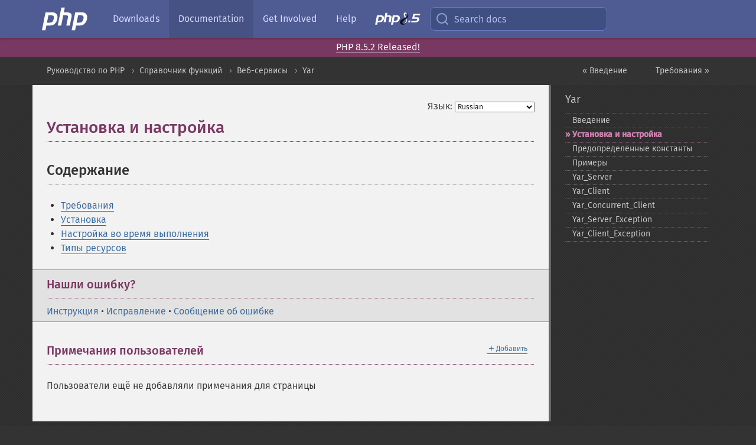

--- FILE ---
content_type: application/javascript
request_url: https://www.php.net/cached.php?t=1756715876&f=/js/ext/FuzzySearch.min.js
body_size: 7544
content:
/**
 * @license FuzzySearch.js
 * Autocomplete suggestion engine using approximate string matching
 * https://github.com/jeancroy/FuzzySearch
 *
 * Copyright (c) 2015, Jean Christophe Roy
 * Licensed under The MIT License.
 * http://opensource.org/licenses/MIT
 */
!function(){"use strict";function a(b){return void 0===b&&(b={}),this instanceof a?void a.setOptions(this,b,a.defaultOptions,F,!0,this._optionsHook):new a(b)}function b(a,b){for(var c in a)a.hasOwnProperty(c)&&(this[c]=b.hasOwnProperty(c)&&void 0!==b[c]?b[c]:a[c])}function c(a,b){for(var c in b)b.hasOwnProperty(c)&&(a[c]=b[c])}function d(a,b){for(var c=b.length,d=0,e=-1;++e<c;){var f=b[e],g=f.length;a.substr(d,g)===f&&(d+=g)}return d>0?a.substr(d):a}function e(a){var b=a.length;if(!b)return null;for(var c=g(a[0]),d=0;++d<b;)c+="|"+g(a[d]);return new RegExp("(?:^|\\s)\\s*("+c+"):\\s*","g")}function f(a){var b=a.length;if(!b)return null;var c=g(a);return new RegExp("(?:^|["+c+"])+([^"+c+"])[^"+c+"]*","g")}function g(a){var b=/[\-\[\]\/\{}\(\)\*\+\?\.\\\^\$\|]/g;return a.replace(b,"\\$&")}function h(a,b,c,d,e,f){this.item=a,this.fields=b,this.score=c,this.matchIndex=d,this.subIndex=e,this.sortKey=f}function i(a,b){var c=b.score-a.score;if(0!==c)return c;var d=a.sortKey,e=b.sortKey;return d>e?1:e>d?-1:0}function j(a,b,c,d,e,f,g){this.normalized=a,this.words=b,this.tokens_groups=c,this.fused_str=d,this.fused_map=e,this.fused_score=0,this.has_children=f,this.children=g}function k(a,b,c){this.tokens=a,this.map=b,this.gate=c;for(var d=a.length,e=-1,f=new Array(d);++e<d;)f[e]=0;this.score_item=f.slice(),this.score_field=f.slice(),this.field_pos=f}function l(a,b){this.start=a,this.end=b}function m(a,b){this.item=a,this.fields=b}function n(a,b,c,d){for(var e,f,g,h=b.length;h>d&&(e=b[d++],"*"!==e&&""!==e);){if(null==a||!(e in a))return c;a=a[e]}if(null==a)return c;var i=Object.prototype.toString.call(a),j="[object Array]"===i,k="[object Object]"===i;if(d===h)if(j)for(f=-1,g=a.length;++f<g;)c.push(o(a[f],""));else if(k)for(e in a)a.hasOwnProperty(e)&&c.push(o(a[e],""));else c.push(o(a,""));else if("*"===e)if(j)for(f=-1,g=a.length;++f<g;)n(a[f],b,c,d);else if(k)for(e in a)a.hasOwnProperty(e)&&n(a[e],b,c,d);return c}function o(a,b){return null==a?b:a.toString()}function p(a){for(var b=[],c={},d=a.fields,e=0;e<d.length;e++)for(var f=d[e],g=0;g<f.length;g++)for(var h=f[g],i=0;i<h.length;i++)r(h[i],b,c);return b}function q(a){var b,c,d=[],e={},f=a.words;for(b=0;b<f.length;b++)r(f[b],d,e);var g=a.children;for(b=0;b<g.length;b++)for(f=g[b].words,c=0;f>c;c++)r(f[c],d,e);return d}function r(a,b,c){var d=a.length;0!=d&&(d>=3&&t(a,6,b,c),d>=2&&s(a,4,b,c),u(a[0],b,c))}function s(a,b,c,d){for(var e=Math.min(a.length,b),f=0;e-1>f;f++)for(var g=f+1;e>g;g++)u(a[f]+a[g],c,d);return c}function t(a,b,c,d){for(var e=Math.min(a.length,b),f=0;e-2>f;f++)for(var g=f+1;e-1>g;g++)for(var h=g+1;e>h;h++)u(a[f]+a[g]+a[h],c,d);return c}function u(a,b,c){a in c||(c[a]=!0,b.push(a))}function v(a,b){var c={};if(0==a.length)return[];for(var d=0;d<a.length;d++){var e=a[d];if(e in b)for(var f=b[e],g=0;g<f.length;g++){var h=f[g];h in c?c[h]++:c[h]=1}}var i=[];for(var j in c)c.hasOwnProperty(j)&&i.push(new w(j,c[j]));return i=i.sort(function(a,b){return b.count-a.count})}function w(a,b){this.id=a,this.count=b}function x(a){return a?a.toLowerCase().replace(/[^\u0000-\u007E]/g,function(a){return H[a]||a}):""}function y(){for(var a="\xe3\xe0\xe1\xe4\xe2\xe6\u1ebd\xe8\xe9\xeb\xea\xec\xed\xef\xee\xf5\xf2\xf3\xf6\xf4\u0153\xf9\xfa\xfc\xfb\xf1\xe7",b="aaaaaaeeeeeiiiioooooouuuunc",c={},d=0;d<a.length;d++)c[a[d]]=b[d];return c}function z(a,b,c,d){var e=c.length,f=b.exec(a);if(null===f)return c[e]=a,void(d[e]="");for(var g,h,i=0;null!==f;)g=f.index,h=f[0].length,c[e]=a.substring(i,g),d[e]=a.substr(g,h),i=g+h,e++,f=b.exec(a);c[e]=a.substring(i),d[e]=""}function A(a,b,c,d){var e,f,g=a.length,h=[];for(e=0;g>e;e++)h[e]={};var i,j=new D(a,h,c,d),k=B(j,0,0).score,l=0;for(e=0;g>e&&(i=h[e][l],i);e++)b[e]=f=i.index,f>-1&&(l|=1<<f);return k}function B(a,b,c){var d=a.score_grid,e=a.cache_tree,f=a.score_thresholds,g=a.order_bonus,h=d.length,i=d[c].length;i>G&&(i=G);var j,k,l,m=f[c],n=0,o=-1,p=h-1>c,q=e[c+1];for(j=0;i>j;j++){var r=1<<j;if(!(b&r||(k=d[c][j],m>k))){if(p){l=b|r;var s=l in q?q[l]:B(a,l,c+1);k+=s.score,j<s.index&&(k+=g)}k>=n&&(n=k,o=j)}}p&&(l=b,k=l in q?q[l].score:B(a,l,c+1).score,k>n&&(n=k,o=-1));var t=new C(n,o);return e[c][b]=t,t}function C(a,b){this.score=a,this.index=b}function D(a,b,c,d){this.score_grid=a,this.cache_tree=b,this.score_thresholds=c,this.order_bonus=d}function E(a,b){var c,d,e=a.slice();for(a.length=b,c=0;b>c;c++)a[c]=-1;for(c=0;c<e.length;c++)d=e[c],d>-1&&b>d&&(a[d]=c)}a.defaultOptions={minimum_match:1,thresh_include:2,thresh_relative_to_best:.5,field_good_enough:20,bonus_match_start:.5,bonus_token_order:2,bonus_position_decay:.7,score_per_token:!0,score_test_fused:!1,score_acronym:!1,token_sep:" .,-:",score_round:.1,output_limit:0,sorter:i,normalize:x,filter:null,output_map:"item",join_str:", ",token_query_min_length:2,token_field_min_length:3,token_query_max_length:64,token_field_max_length:64,token_fused_max_length:64,token_min_rel_size:.6,token_max_rel_size:10,interactive_debounce:150,interactive_mult:1.2,interactive_burst:3,source:[],keys:[],lazy:!1,token_re:/\s+/g,identify_item:null,use_index_store:!1,store_thresh:.7,store_max_results:1500};var F={keys:[],tags:[],index:[],index_map:{},nb_indexed:0,store:{},tags_re:null,acro_re:null,token_re:null,options:null,dirty:!1,query:null,results:[],start_time:0,search_time:0},G=32;b.update=function(a,b,c){for(var d in c)c.hasOwnProperty(d)&&b.hasOwnProperty(d)&&(a[d]=void 0===c[d]?b[d]:c[d])},a.setOptions=function(a,d,e,f,g,h){g?(c(a,f),a.options=new b(e,d)):b.update(a.options,e,d),h.call(a,d)},c(a.prototype,{setOptions:function(b,c){void 0===c&&(c=b.reset||!1),a.setOptions(this,b,a.defaultOptions,F,c,this._optionsHook)},_optionsHook:function(a){var b=this.options;"output_map"in a&&"string"==typeof a.output_map&&("alias"===b.output_map?b.output_map=this.aliasResult:b.output_map=d(b.output_map,["root","."])),this.source=b.source;var c;if("keys"in a&&void 0!==(c=a.keys)){var h,i,j=Object.prototype.toString.call(c);if(this.tags=null,"[object String]"===j)this.keys=c.length?[c]:[];else if("[object Object]"===j){this.keys=[],this.tags=[],h=0;for(var k in c)c.hasOwnProperty(k)&&(this.tags[h]=k,this.keys[h]=c[k],h++)}else this.keys=c;for(c=this.keys,i=c.length,h=-1;++h<i;)c[h]=d(c[h],["item","."]);this.tags||(this.tags=c),this.tags_re=e(this.tags)}(null===this.acro_re||"acronym_tok"in a)&&(this.acro_re=f(b.token_sep)),(null===this.token_re||"token_sep"in a)&&(this.token_re=b.token_re=new RegExp("["+g(b.token_sep)+"]+","g")),(a.dirty||"source"in a||"keys"in a||"use_index_store"in a)&&(b.lazy?this.dirty=!0:(this._buildIndexFromSource(),this.dirty=!1))}}),c(a.prototype,{getMatchingField:function(b){var c=a.generateFields(b.item,[this.keys[b.matchIndex]]);return c[0][b.subIndex]},aliasResult:function(b){for(var c=this.options,d=a.generateFields(b.item,this.keys),e={},f=this.tags,g=c.join_str,h=-1,i=d.length;++h<i;)e[f[h]]=d[h].join(g);return e._item=b.item,e._score=b.score,e._match=d[b.matchIndex][b.subIndex],e}}),a.map=function(a,b,c,d){var e=a.length;if(d>0&&e>d&&(e=d),"function"!=typeof b)return a.slice(0,e);for(var f=new Array(e),g=-1;++g<e;)f[g]=b.call(c,a[g],g,a);return f},a.mapField=function(a,b,c){var d=a.length;if(c>0&&d>c&&(d=c),""===b)return a.slice(0,d);var e,f,g=new Array(d);if(-1===b.indexOf("."))for(f=-1;++f<d;)e=a[f],b in e&&(g[f]=e[b]);else{var h=b.split("."),i=h.length;for(f=-1;++f<d;){e=a[f];for(var j=-1;++j<i;){var k=h[j];if(!(k in e))break;e=e[k]}g[f]=e}}return g},a.filterGTE=function(a,b,c){for(var d,e=-1,f=-1,g=a.length,h=[];++e<g;)d=a[e],d[b]>=c&&(h[++f]=d);return h},c(a.prototype,{_prepQuery:function(b){var c,d,e,f,g,h,i,k=this.options,l=k.score_per_token,m=k.score_test_fused,n=k.token_fused_max_length,o=k.token_field_min_length,p=k.token_field_max_length,q=this.tags,r=this.tags_re,s=q.length,t=this.token_re;if(l&&s&&r){var u,v=0,w=0,x=new Array(s+1),y=r.exec(b);for(g=null!==y;null!==y;)u=y.index,x[w]=b.substring(v,u),v=u+y[0].length,w=q.indexOf(y[1])+1,y=r.exec(b);x[w]=b.substring(v),f=[];for(var z=-1;++z<s;){var A=x[z+1];A&&A.length&&(c=k.normalize(A),d=c.substring(0,n),e=m||!l?a.alphabet(d):{},i=a.filterSize(c.split(t),o,p),h=a.pack_tokens(i),f[z]=new j(c,i,h,d,e,!1,[]))}c=k.normalize(x[0]),i=a.filterSize(c.split(t),o,p),h=a.pack_tokens(i)}else c=k.normalize(b),i=a.filterSize(c.split(t),o,p),h=l?a.pack_tokens(i):[],g=!1,f=new Array(s);return d=c.substring(0,n),e=m||!l?a.alphabet(d):{},new j(c,i,h,d,e,g,f)}}),j.prototype.resetItem=function(){for(var a=this.tokens_groups,b=-1,c=a.length;++b<c;)for(var d=a[b].score_item,e=-1,f=d.length;++e<f;)d[e]=0;if(this.fused_score=0,this.has_children)for(var g=this.children,h=-1,i=g.length;++h<i;){var j=g[h];j&&j.resetItem()}},j.prototype.scoreItem=function(){for(var a=0,b=this.tokens_groups,c=-1,d=b.length;++c<d;)for(var e=b[c].score_item,f=-1,g=e.length;++f<g;)a+=e[f];if(this.fused_score>a&&(a=this.fused_score),this.has_children)for(var h=this.children,i=-1,j=h.length;++i<j;){var k=h[i];k&&(a+=k.scoreItem())}return a},a.alphabet=function(b){var c=b.length;return c>G?a.posVector(b):a.bitVector(b,{},0)},a.mapAlphabet=function(b){for(var c=b.length,d=new Array(c),e=-1;++e<c;){var f=b[e];f.length>G?d[e]=a.posVector(f):d[e]=a.bitVector(f,{},0)}return d},a.bitVector=function(a,b,c){for(var d,e=a.length,f=-1,g=c;++f<e;)d=a[f],d in b?b[d]|=1<<g++:b[d]=1<<g++;return b},a.posVector=function(a){for(var b,c={},d=a.length,e=-1;++e<d;)b=a[e],b in c?c[b].push(e):c[b]=[e];for(b in c)c.hasOwnProperty(b)&&c[b].push(1/0);return c},a.pack_tokens=function(b){for(var c,d=-1,e=b.length,f=[];e>d;){for(var g=[],h={},i=0,j=0;++d<e;){var l=b[d],m=l.length;if(m>=G){c=new k([l],a.posVector(l),4294967295);break}if(m+i>=G){d--;break}g.push(l),a.bitVector(l,h,i),j|=(1<<l.length-1)-1<<i,i+=m}g.length>0&&f.push(new k(g,h,j)),c&&(f.push(c),c=null)}return f},a.prototype.score=function(b,c){var d=a.alphabet(b);return a.score_map(b,c,d,this.options)},a.score_map=function(b,c,d,e){var f,g,h=b.length,i=c.length,j=e.bonus_match_start,k=i>h?h:i;if(0===k)return 0;var l=(h+i)/(2*h*i),m=0;if(b===c)m=k;else for(;b[m]===c[m]&&++m<k;);if(m===k)return g=m,l*g*g+j*m;if(h>G)return g=a.llcs_large(b,c,d,m),l*g*g+j*m;var n,o,p=(1<<h)-1,q=p;for(f=m-1;++f<i;)o=c[f],o in d&&(n=q&d[o],q=q+n|q-n);return p&=~((1<<m)-1),q=~q&p,q-=q>>1&1431655765,q=(858993459&q)+(q>>2&858993459),g=16843009*(q+(q>>4)&252645135)>>24,g+=m,l*g*g+j*m},a.score_single=function(b,c,d){var e=b.tokens[0],f=e.length,g=c.length;return g<d.token_min_rel_size*f||g>d.token_max_rel_size*f?[0]:[a.score_map(e,c,b.map,d)]},a.score_pack=function(b,c,d){var e=b.tokens,f=e.length;if(1==f)return a.score_single(b,c,d);for(var g,h,i=4294967295,j=0|b.gate,k=b.map,l=-1,m=c.length;++l<m;)h=c[l],h in k&&(g=i&k[h],i=(i&j)+(g&j)|i-g);i=~i;for(var n=d.bonus_match_start,o=d.token_min_rel_size,p=d.token_max_rel_size,q=new Array(f),r=0,s=-1;++s<f;){var t,u,v=e[s],w=v.length;if(o*w>m||m>p*w)q[s]=0,r+=w;else{if(v===c)u=t=w;else{var x=m>w?w:m;for(u=0;v[u]===c[u]&&++u<x;);t=u;for(var y=(i>>>r&(1<<w)-1)>>>u;y;)y&=y-1,t++}r+=w;var z=(w+m)/(2*w*m);q[s]=z*t*t+n*u}}return q},a.llcs_large=function(a,b,c,d){var e,f,g,h,i,j;void 0===d&&(d=0),g=d?[new l(0,d),new l(1/0,1/0)]:[new l(1/0,1/0)];var k,m,n,o,p,q,r=d,s=g.length,t=b.length;for(q=d;t>q;q++){var u=b[q];if(u in c){k=c[u];var v=new Array(Math.min(2*s,r+2));for(h=-1,m=0,f=k[0],j=-1,o=-1;++o<s;){for(i=j,n=g[o],e=n.start,j=n.end,p=j-e;i>f;)f=k[++m];f>=e?v[++h]=n:(f===i?v[h].end++:1===p?(n.start=f,n.end=f+1,v[++h]=n):v[++h]=new l(f,f+1),p>1&&(n.start++,v[++h]=n))}e>f&&(v[++h]=n,r++),g=v,s=++h}}return r},c(a.prototype,{search:function(b){var c=Date.now();this.start_time=c;var d=this.options;this.dirty&&d.lazy&&(this._buildIndexFromSource(),this.dirty=!1);var e=this.query=this._prepQuery(b),f=this.index,g=[];d.use_index_store&&(f=this._storeSearch(e,f)),d.filter&&(f=d.filter.call(this,f));var h=this._searchIndex(e,f,g);g=a.filterGTE(g,"score",h),"function"==typeof d.sorter&&(g=g.sort(d.sorter)),(d.output_map||d.output_limit>0)&&(g="function"==typeof d.output_map?a.map(g,d.output_map,this,d.output_limit):a.mapField(g,d.output_map,d.output_limit));var i=Date.now();return this.search_time=i-c,this.results=g,g},_searchIndex:function(b,c,d){for(var e=this.options,f=e.bonus_position_decay,g=e.field_good_enough,i=e.thresh_relative_to_best,j=e.score_per_token,k=e.score_round,l=e.thresh_include,m=0,n=b.children,o=-1,p=c.length;++o<p;){var q=c[o],r=q.fields;b.resetItem();for(var s=0,t=-1,u=-1,v=1,w=-1,x=r.length;++w<x;){for(var y=0,z=-1,A=r[w],B=n[w],C=!!B,D=-1,E=A.length;++D<E;){var F,G=A[D];j?(F=this._scoreField(G,b),C&&(F+=this._scoreField(G,B))):F=a.score_map(b.fused_str,G.join(" "),b.fused_map,e),F>y&&(y=F,z=D)}if(y*=1+v,v*=f,y>s&&(s=y,t=w,u=z,y>g))break}if(j){var H=b.scoreItem();s=.5*s+.5*H}if(s>m){m=s;var I=s*i;I>l&&(l=I)}s>l&&(s=Math.round(s/k)*k,d.push(new h(q.item,r,s,t,u,r[0][0].join(" "))))}return l},_scoreField:function(b,c){var d=c.tokens_groups,e=d.length,f=b.length;if(!e||!f)return 0;for(var g,h,i,j,k,l=0,m=-1,n=this.options,o=n.bonus_token_order,p=n.minimum_match,q=-1;++q<e;){var r=d[q],s=r.tokens.length,t=r.score_field;for(k=-1;++k<s;)t[k]=0;var u=r.field_pos;for(k=-1;++k<s;)u[k]=0;for(var v=-1;++v<f;)for(i=b[v],j=a.score_pack(r,i,n),k=-1;++k<s;)g=j[k],h=t[k],(g>h||o>h-g&&k>0&&u[k]<=u[k-1])&&(t[k]=g,u[k]=v);var w=r.score_item;for(k=-1;++k<s;){if(g=t[k],l+=g,g>p){var x=u[k],y=x-m,z=o*(1/(1+Math.abs(y)));y>0&&(z*=2),l+=z,g+=z,m=x}g>w[k]&&(w[k]=g)}}if(n.score_test_fused){for(var A=n.score_acronym?f-1:f,B=b[0],C=0;++C<A;)B+=" "+b[C];var D=a.score_map(c.fused_str,B,c.fused_map,n);D+=o,l=D>l?D:l,D>c.fused_score&&(c.fused_score=D)}return l}}),c(a.prototype,{_prepItem:function(b,c){for(var d=a.generateFields(b,c),e=d.length,f=-1;++f<e;)for(var g=d[f],h=-1,i=g.length;++h<i;){var j=this.options.normalize(g[h]),k=j.split(this.token_re);j.length>2*this.options.token_field_min_length&&(k=a.filterSize(k,this.options.token_field_min_length,this.options.token_field_max_length)),this.options.score_acronym&&k.push(j.replace(this.acro_re,"$1")),g[h]=k}return new m(b,d)},add:function(a,b){void 0===b&&(b=!0);var c,d="function"==typeof this.options.identify_item?this.options.identify_item(a):null;null===d?(c=this.nb_indexed,this.nb_indexed++):d in this.index_map?c=this.index_map[d]:(this.index_map[d]=this.nb_indexed,c=this.nb_indexed,this.nb_indexed++);var e=this._prepItem(a,this.keys);this.index[c]=e,b&&(this.source[c]=a),this.options.use_index_store&&this._storeAdd(e,c)},_buildIndexFromSource:function(){var a=this.source.length;this.index=new Array(a),this.index_map={},this.nb_indexed=0;for(var b=-1;++b<a;){var c=this.source[b];this.add(c,!1)}}}),a.generateFields=function(a,b){if(!b||!b.length)return[[a.toString()]];for(var c=b.length,d=new Array(c),e=-1;++e<c;)d[e]=n(a,b[e].split("."),[],0);return d},c(a.prototype,{_storeAdd:function(a,b){var c=p(a);if(0!=c.length)for(var d=0;d<c.length;d++){var e=c[d];e in this.store?this.store[e].push(b):this.store[e]=[b]}},_storeSearch:function(b,c){var d=q(b);if(0==d.length)return[];var e=v(d,this.store);if(0==e.length)return[];var f=e[0].count*this.options.store_thresh;return e=a.filterGTE(e,"count",f),a.map(e,function(a){return c[a.id]},this,this.options.store_max_results)}});var H=y();return a.filterSize=function(a,b,c){for(var d,e,f=-1,g=-1,h=a.length,i=[];++f<h;)d=a[f],e=d.length,e>=b&&(i[++g]=c>e?d:d.substr(0,c));return i},c(a.defaultOptions,{highlight_prefix:!1,highlight_bridge_gap:2,highlight_before:'<strong class="highlight">',highlight_after:"</strong>"}),a.prototype.highlight=function(b,c){var d,e,f=this.query.normalized;return c&&c.length&&(d=this.tags.indexOf(c))>-1&&(e=this.query.children[d])&&(f+=(f.length?" ":"")+e.normalized),a.highlight(f,b,this.options)},a.highlight=function(b,c,d){if(void 0===d&&(d=a.defaultOptions),!c)return"";var e=d.highlight_before,f=d.highlight_after,g=d.score_per_token,h=d.score_test_fused,i=d.score_acronym,j=d.token_re,k=d.normalize(b),l=d.normalize(c),m=k.split(j),n=l.split(j),o=[],p=[];z(c,j,o,p);var q=[],r=[],s=0,t=0;if(g&&(t=a.matchTokens(n,m,r,d,!1)),(h||!g||i)&&(s=a.score_map(k,l,a.alphabet(k),d)+d.bonus_token_order),0===t&&0===s)return c;(!g||s>t)&&(m=[k],n=[l],o=[c],r=[0]);for(var u=o.length,v=-1;++v<u;){var w=r[v];if(-1!==w){var x=m[w],y=n[v],A=o[v],B=0,C=[],D=[];a.align(x,y,C,D);for(var E=C.length,F=-1;++F<E;){var G=C[F],H=D[F];G>B&&q.push(A.substring(B,G)),q.push(e+A.substring(G,H)+f),B=H}q.push(A.substring(B)+p[v])}else q.push(o[v]+p[v])}return q.join("")},a.align=function(b,c,d,e,f){void 0===f&&(f=a.defaultOptions);var g,h,i=100,j=-10,k=-1,l=0,m=1,n=2,o=3,p=f.score_acronym,q=f.token_sep,r=Math.min(b.length+1,f.token_query_max_length),s=Math.min(c.length+1,f.token_field_max_length),t=s>r?r:s,u=0;if(b===c)u=r,r=0;else if(f.highlight_prefix){for(g=0;t>g&&b[g]===c[g];g++)u++;u&&(b=b.substring(u),c=c.substring(u),r-=u,s-=u)}var v=0,w=0,x=0,y=new Array(r*s),z=s-1;if(r>1&&s>1){var A,B,C,D,E=new Array(s),F=new Array(s),G=0;for(h=0;s>h;h++)F[h]=0,E[h]=0,y[h]=l;for(g=1;r>g;g++)for(G=0,A=E[0],z++,y[z]=l,h=1;s>h;h++)switch(D=F[h]=Math.max(F[h]+k,E[h]+j),G=Math.max(G+k,E[h-1]+j),C=p?b[g-1]!==c[h-1]?-(1/0):A+i+(2>g||q.indexOf(b[g-2])>-1?i:0)+(2>h||q.indexOf(c[h-2])>-1?i:0):b[g-1]===c[h-1]?A+i:-(1/0),A=E[h],B=E[h]=Math.max(C,D,G,0),z++,B){case G:y[z]=n;break;case C:y[z]=o,B>v&&(v=B,w=g,x=h);break;case D:y[z]=m;break;default:y[z]=l}}var H=f.highlight_bridge_gap,I=0;if(v>0){g=w,h=x,z=g*s+h,I=x,e.push(x+u);for(var J=!0;J;)switch(y[z]){case m:g--,z-=s;break;case n:h--,z--;break;case o:I-h>H&&(d.push(I+u),e.push(h+u)),h--,g--,I=h,z-=s+1;break;case l:default:J=!1}d.push(I+u)}return u&&(I>0&&H>=I?d[d.length-1]=0:(d.push(0),e.push(u))),d.reverse(),e.reverse(),v+u},a.matchTokens=function(b,c,d,e,f){void 0===e&&(e=a.defaultOptions),void 0===f&&(f=!1);var g,h,i,j,k,l,m,n=e.minimum_match,o=e.thresh_relative_to_best,p=[],q=b.length,r=c.length,s=a.mapAlphabet(b),t=n,u=-1,v=-1,w=0,x=[];for(g=0;q>g;g++)if(i=[],d[g]=-1,t=n,j=b[g],j.length){for(l=s[g],h=0;r>h;h++)k=c[h],k.length?(m=a.score_map(j,k,l,e),i[h]=m,m>n&&w++,m>t&&(t=m,u=g,v=h)):i[h]=0;x[g]=t,p[g]=i}else{for(h=0;r>h;h++)i[h]=0;p[g]=i}if(0===w)return 0;if(1===w)return d[u]=v,f&&E(d,r),t;for(g=0;g<b.length;g++)x[g]=Math.max(o*x[g],n);var y=A(p,d,x,e.bonus_token_order);return f&&E(d,r),y},c(a.prototype,{getInteractive:function(){var a=this,b=this.options,c=b.interactive_debounce,d=b.interactive_mult,e=b.interactive_burst;if(0===c)return function(b,c,d,e){return c(a.search(b))};var f,g,h=window.performance&&window.performance.now?window.performance:Date,i=0,j=!1;return function(b,k,l,m){var n=function(){f=null,j&&(g=a.search(b),m(g)),i=0,j=!1};if(clearTimeout(f),f=setTimeout(n,c),++i<e){j=!1;var o=h.now();g=a.search(b);var p=k(g),q=h.now();return c=.5*c+.5*d*(q-o),p}return j=!0,l(g)}},__ttAdapter:function(){var a=this.getInteractive(),b=function(a){};return function(c,d,e){a(c,d,b,e)}},$uiSource:function(){var a=this.getInteractive(),b=function(a){};return function(c,d){a(c.term,d,b,d)}}}),"function"==typeof require&&"undefined"!=typeof module&&module.exports?module.exports=a:"function"==typeof define&&define.amd?define(function(){return a}):window.FuzzySearch=a,a}();